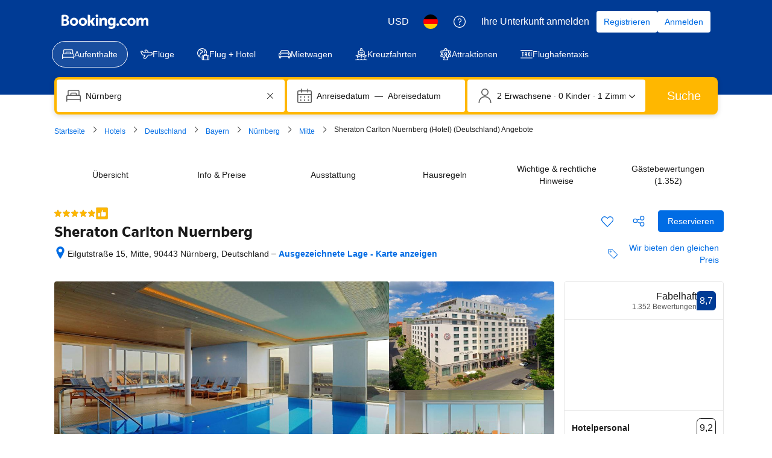

--- FILE ---
content_type: text/html; charset=UTF-8
request_url: https://www.booking.com/hotel/de/carltonnuernberg.de.html
body_size: 1821
content:
<!DOCTYPE html>
<html lang="en">
<head>
    <meta charset="utf-8">
    <meta name="viewport" content="width=device-width, initial-scale=1">
    <title></title>
    <style>
        body {
            font-family: "Arial";
        }
    </style>
    <script type="text/javascript">
    window.awsWafCookieDomainList = ['booking.com'];
    window.gokuProps = {
"key":"AQIDAHjcYu/GjX+QlghicBgQ/7bFaQZ+m5FKCMDnO+vTbNg96AH1Q5HNwNd7qjjKSrZjUukeAAAAfjB8BgkqhkiG9w0BBwagbzBtAgEAMGgGCSqGSIb3DQEHATAeBglghkgBZQMEAS4wEQQMfgpC+9noOqv6D5WhAgEQgDtFu65+OI9VbazoI71eV0vODu7/FNxdN/q+yY44WBCOiLEjuPajdxaNTxqbBo2uz8DtSa27r4Hpv79MjQ==",
          "iv":"A6x+agCZAwAAHw8v",
          "context":"yBp0gr2sMu5Zc2WJIcUHs8TtU4yYgnqs9uifapzzdWFvhEoWyYXy8O5QQg8PeWk4A43c4iRHTBVIWydaRHWChRGzcVZiw5ZSHq3M9CdBX/88OoXwsO/0aoCx7ZtcRJ2JRfINoFdgONKIa8cO9D96LYhuLgePVYe8CDC7S+CCDKRvz+AerT/GMdzIMaoxwfTU9cK1ydGZQhvn43I97wbbjYkrWhELhtQEdWK8DDZh96TpODWNukV6rDFGZlcDfqUpLeqbNOznfGQP6/OdpNSd9VNaCFpT2GdlFzRFXboH8hth9edn7MaIKgqMKgAz2RInQFaYmFprhsDKZItLmM9ZofybqJ2cYIwy+GpyuUpQiV0iCT2M1Hs2og=="
};
    </script>
    <script src="https://d8c14d4960ca.337f8b16.us-east-2.token.awswaf.com/d8c14d4960ca/a18a4859af9c/f81f84a03d17/challenge.js"></script>
</head>
<body>
    <div id="challenge-container"></div>
    <script type="text/javascript">
        AwsWafIntegration.saveReferrer();
        AwsWafIntegration.checkForceRefresh().then((forceRefresh) => {
            if (forceRefresh) {
                AwsWafIntegration.forceRefreshToken().then(() => {
                    window.location.reload(true);
                });
            } else {
                AwsWafIntegration.getToken().then(() => {
                    window.location.reload(true);
                });
            }
        });
    </script>
    <noscript>
        <h1>JavaScript is disabled</h1>
        In order to continue, we need to verify that you're not a robot.
        This requires JavaScript. Enable JavaScript and then reload the page.
    </noscript>
</body>
</html>